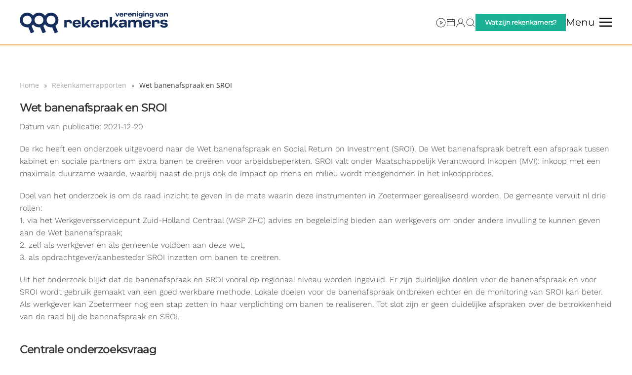

--- FILE ---
content_type: text/html; charset=UTF-8
request_url: https://www.nvrr.nl/rapport/wet-banenafspraak-en-sroi/
body_size: 14089
content:
<!DOCTYPE html>
<html lang="nl-NL">
    <head>
        <meta charset="UTF-8">
        <meta name="viewport" content="width=device-width, initial-scale=1">
        <link rel="icon" href="https://b1370542.smushcdn.com/1370542/wp-content/uploads/2025/02/favi.png?lossy=1&strip=1&webp=1" sizes="any">
                <link rel="icon" href="/wp-content/uploads/2025/02/Favicon.svg" type="image/svg+xml">
                <link rel="apple-touch-icon" href="https://b1370542.smushcdn.com/1370542/wp-content/uploads/2025/02/fav.png?lossy=1&strip=1&webp=1">
                <title>Wet banenafspraak en SROI — Vereniging van Rekenkamers</title>
<meta name='robots' content='max-image-preview:large' />
<link rel='dns-prefetch' href='//www.googletagmanager.com' />
<link rel='dns-prefetch' href='//www.rekenkamers.nl' />
<link rel='dns-prefetch' href='//fonts.googleapis.com' />
<link rel='dns-prefetch' href='//fonts.gstatic.com' />
<link rel='dns-prefetch' href='//ajax.googleapis.com' />
<link rel='dns-prefetch' href='//apis.google.com' />
<link rel='dns-prefetch' href='//google-analytics.com' />
<link rel='dns-prefetch' href='//www.google-analytics.com' />
<link rel='dns-prefetch' href='//ssl.google-analytics.com' />
<link rel='dns-prefetch' href='//youtube.com' />
<link rel='dns-prefetch' href='//s.gravatar.com' />
<link rel='dns-prefetch' href='//b1370542.smushcdn.com' />
<link href='//hb.wpmucdn.com' rel='preconnect' />
<link rel="alternate" type="application/rss+xml" title="Vereniging van Rekenkamers &raquo; feed" href="https://www.rekenkamers.nl/feed/" />
<link rel="alternate" type="application/rss+xml" title="Vereniging van Rekenkamers &raquo; reacties feed" href="https://www.rekenkamers.nl/comments/feed/" />
<link rel="alternate" title="oEmbed (JSON)" type="application/json+oembed" href="https://www.rekenkamers.nl/wp-json/oembed/1.0/embed?url=https%3A%2F%2Fwww.rekenkamers.nl%2Frapport%2Fwet-banenafspraak-en-sroi%2F" />
<link rel="alternate" title="oEmbed (XML)" type="text/xml+oembed" href="https://www.rekenkamers.nl/wp-json/oembed/1.0/embed?url=https%3A%2F%2Fwww.rekenkamers.nl%2Frapport%2Fwet-banenafspraak-en-sroi%2F&#038;format=xml" />
		<style>
			.lazyload,
			.lazyloading {
				max-width: 100%;
			}
		</style>
		<style id='wp-block-library-inline-css'>
:root{--wp-block-synced-color:#7a00df;--wp-block-synced-color--rgb:122,0,223;--wp-bound-block-color:var(--wp-block-synced-color);--wp-editor-canvas-background:#ddd;--wp-admin-theme-color:#007cba;--wp-admin-theme-color--rgb:0,124,186;--wp-admin-theme-color-darker-10:#006ba1;--wp-admin-theme-color-darker-10--rgb:0,107,160.5;--wp-admin-theme-color-darker-20:#005a87;--wp-admin-theme-color-darker-20--rgb:0,90,135;--wp-admin-border-width-focus:2px}@media (min-resolution:192dpi){:root{--wp-admin-border-width-focus:1.5px}}.wp-element-button{cursor:pointer}:root .has-very-light-gray-background-color{background-color:#eee}:root .has-very-dark-gray-background-color{background-color:#313131}:root .has-very-light-gray-color{color:#eee}:root .has-very-dark-gray-color{color:#313131}:root .has-vivid-green-cyan-to-vivid-cyan-blue-gradient-background{background:linear-gradient(135deg,#00d084,#0693e3)}:root .has-purple-crush-gradient-background{background:linear-gradient(135deg,#34e2e4,#4721fb 50%,#ab1dfe)}:root .has-hazy-dawn-gradient-background{background:linear-gradient(135deg,#faaca8,#dad0ec)}:root .has-subdued-olive-gradient-background{background:linear-gradient(135deg,#fafae1,#67a671)}:root .has-atomic-cream-gradient-background{background:linear-gradient(135deg,#fdd79a,#004a59)}:root .has-nightshade-gradient-background{background:linear-gradient(135deg,#330968,#31cdcf)}:root .has-midnight-gradient-background{background:linear-gradient(135deg,#020381,#2874fc)}:root{--wp--preset--font-size--normal:16px;--wp--preset--font-size--huge:42px}.has-regular-font-size{font-size:1em}.has-larger-font-size{font-size:2.625em}.has-normal-font-size{font-size:var(--wp--preset--font-size--normal)}.has-huge-font-size{font-size:var(--wp--preset--font-size--huge)}.has-text-align-center{text-align:center}.has-text-align-left{text-align:left}.has-text-align-right{text-align:right}.has-fit-text{white-space:nowrap!important}#end-resizable-editor-section{display:none}.aligncenter{clear:both}.items-justified-left{justify-content:flex-start}.items-justified-center{justify-content:center}.items-justified-right{justify-content:flex-end}.items-justified-space-between{justify-content:space-between}.screen-reader-text{border:0;clip-path:inset(50%);height:1px;margin:-1px;overflow:hidden;padding:0;position:absolute;width:1px;word-wrap:normal!important}.screen-reader-text:focus{background-color:#ddd;clip-path:none;color:#444;display:block;font-size:1em;height:auto;left:5px;line-height:normal;padding:15px 23px 14px;text-decoration:none;top:5px;width:auto;z-index:100000}html :where(.has-border-color){border-style:solid}html :where([style*=border-top-color]){border-top-style:solid}html :where([style*=border-right-color]){border-right-style:solid}html :where([style*=border-bottom-color]){border-bottom-style:solid}html :where([style*=border-left-color]){border-left-style:solid}html :where([style*=border-width]){border-style:solid}html :where([style*=border-top-width]){border-top-style:solid}html :where([style*=border-right-width]){border-right-style:solid}html :where([style*=border-bottom-width]){border-bottom-style:solid}html :where([style*=border-left-width]){border-left-style:solid}html :where(img[class*=wp-image-]){height:auto;max-width:100%}:where(figure){margin:0 0 1em}html :where(.is-position-sticky){--wp-admin--admin-bar--position-offset:var(--wp-admin--admin-bar--height,0px)}@media screen and (max-width:600px){html :where(.is-position-sticky){--wp-admin--admin-bar--position-offset:0px}}

/*# sourceURL=wp-block-library-inline-css */
</style><style id='global-styles-inline-css'>
:root{--wp--preset--aspect-ratio--square: 1;--wp--preset--aspect-ratio--4-3: 4/3;--wp--preset--aspect-ratio--3-4: 3/4;--wp--preset--aspect-ratio--3-2: 3/2;--wp--preset--aspect-ratio--2-3: 2/3;--wp--preset--aspect-ratio--16-9: 16/9;--wp--preset--aspect-ratio--9-16: 9/16;--wp--preset--color--black: #000000;--wp--preset--color--cyan-bluish-gray: #abb8c3;--wp--preset--color--white: #ffffff;--wp--preset--color--pale-pink: #f78da7;--wp--preset--color--vivid-red: #cf2e2e;--wp--preset--color--luminous-vivid-orange: #ff6900;--wp--preset--color--luminous-vivid-amber: #fcb900;--wp--preset--color--light-green-cyan: #7bdcb5;--wp--preset--color--vivid-green-cyan: #00d084;--wp--preset--color--pale-cyan-blue: #8ed1fc;--wp--preset--color--vivid-cyan-blue: #0693e3;--wp--preset--color--vivid-purple: #9b51e0;--wp--preset--gradient--vivid-cyan-blue-to-vivid-purple: linear-gradient(135deg,rgb(6,147,227) 0%,rgb(155,81,224) 100%);--wp--preset--gradient--light-green-cyan-to-vivid-green-cyan: linear-gradient(135deg,rgb(122,220,180) 0%,rgb(0,208,130) 100%);--wp--preset--gradient--luminous-vivid-amber-to-luminous-vivid-orange: linear-gradient(135deg,rgb(252,185,0) 0%,rgb(255,105,0) 100%);--wp--preset--gradient--luminous-vivid-orange-to-vivid-red: linear-gradient(135deg,rgb(255,105,0) 0%,rgb(207,46,46) 100%);--wp--preset--gradient--very-light-gray-to-cyan-bluish-gray: linear-gradient(135deg,rgb(238,238,238) 0%,rgb(169,184,195) 100%);--wp--preset--gradient--cool-to-warm-spectrum: linear-gradient(135deg,rgb(74,234,220) 0%,rgb(151,120,209) 20%,rgb(207,42,186) 40%,rgb(238,44,130) 60%,rgb(251,105,98) 80%,rgb(254,248,76) 100%);--wp--preset--gradient--blush-light-purple: linear-gradient(135deg,rgb(255,206,236) 0%,rgb(152,150,240) 100%);--wp--preset--gradient--blush-bordeaux: linear-gradient(135deg,rgb(254,205,165) 0%,rgb(254,45,45) 50%,rgb(107,0,62) 100%);--wp--preset--gradient--luminous-dusk: linear-gradient(135deg,rgb(255,203,112) 0%,rgb(199,81,192) 50%,rgb(65,88,208) 100%);--wp--preset--gradient--pale-ocean: linear-gradient(135deg,rgb(255,245,203) 0%,rgb(182,227,212) 50%,rgb(51,167,181) 100%);--wp--preset--gradient--electric-grass: linear-gradient(135deg,rgb(202,248,128) 0%,rgb(113,206,126) 100%);--wp--preset--gradient--midnight: linear-gradient(135deg,rgb(2,3,129) 0%,rgb(40,116,252) 100%);--wp--preset--font-size--small: 13px;--wp--preset--font-size--medium: 20px;--wp--preset--font-size--large: 36px;--wp--preset--font-size--x-large: 42px;--wp--preset--spacing--20: 0.44rem;--wp--preset--spacing--30: 0.67rem;--wp--preset--spacing--40: 1rem;--wp--preset--spacing--50: 1.5rem;--wp--preset--spacing--60: 2.25rem;--wp--preset--spacing--70: 3.38rem;--wp--preset--spacing--80: 5.06rem;--wp--preset--shadow--natural: 6px 6px 9px rgba(0, 0, 0, 0.2);--wp--preset--shadow--deep: 12px 12px 50px rgba(0, 0, 0, 0.4);--wp--preset--shadow--sharp: 6px 6px 0px rgba(0, 0, 0, 0.2);--wp--preset--shadow--outlined: 6px 6px 0px -3px rgb(255, 255, 255), 6px 6px rgb(0, 0, 0);--wp--preset--shadow--crisp: 6px 6px 0px rgb(0, 0, 0);}:where(.is-layout-flex){gap: 0.5em;}:where(.is-layout-grid){gap: 0.5em;}body .is-layout-flex{display: flex;}.is-layout-flex{flex-wrap: wrap;align-items: center;}.is-layout-flex > :is(*, div){margin: 0;}body .is-layout-grid{display: grid;}.is-layout-grid > :is(*, div){margin: 0;}:where(.wp-block-columns.is-layout-flex){gap: 2em;}:where(.wp-block-columns.is-layout-grid){gap: 2em;}:where(.wp-block-post-template.is-layout-flex){gap: 1.25em;}:where(.wp-block-post-template.is-layout-grid){gap: 1.25em;}.has-black-color{color: var(--wp--preset--color--black) !important;}.has-cyan-bluish-gray-color{color: var(--wp--preset--color--cyan-bluish-gray) !important;}.has-white-color{color: var(--wp--preset--color--white) !important;}.has-pale-pink-color{color: var(--wp--preset--color--pale-pink) !important;}.has-vivid-red-color{color: var(--wp--preset--color--vivid-red) !important;}.has-luminous-vivid-orange-color{color: var(--wp--preset--color--luminous-vivid-orange) !important;}.has-luminous-vivid-amber-color{color: var(--wp--preset--color--luminous-vivid-amber) !important;}.has-light-green-cyan-color{color: var(--wp--preset--color--light-green-cyan) !important;}.has-vivid-green-cyan-color{color: var(--wp--preset--color--vivid-green-cyan) !important;}.has-pale-cyan-blue-color{color: var(--wp--preset--color--pale-cyan-blue) !important;}.has-vivid-cyan-blue-color{color: var(--wp--preset--color--vivid-cyan-blue) !important;}.has-vivid-purple-color{color: var(--wp--preset--color--vivid-purple) !important;}.has-black-background-color{background-color: var(--wp--preset--color--black) !important;}.has-cyan-bluish-gray-background-color{background-color: var(--wp--preset--color--cyan-bluish-gray) !important;}.has-white-background-color{background-color: var(--wp--preset--color--white) !important;}.has-pale-pink-background-color{background-color: var(--wp--preset--color--pale-pink) !important;}.has-vivid-red-background-color{background-color: var(--wp--preset--color--vivid-red) !important;}.has-luminous-vivid-orange-background-color{background-color: var(--wp--preset--color--luminous-vivid-orange) !important;}.has-luminous-vivid-amber-background-color{background-color: var(--wp--preset--color--luminous-vivid-amber) !important;}.has-light-green-cyan-background-color{background-color: var(--wp--preset--color--light-green-cyan) !important;}.has-vivid-green-cyan-background-color{background-color: var(--wp--preset--color--vivid-green-cyan) !important;}.has-pale-cyan-blue-background-color{background-color: var(--wp--preset--color--pale-cyan-blue) !important;}.has-vivid-cyan-blue-background-color{background-color: var(--wp--preset--color--vivid-cyan-blue) !important;}.has-vivid-purple-background-color{background-color: var(--wp--preset--color--vivid-purple) !important;}.has-black-border-color{border-color: var(--wp--preset--color--black) !important;}.has-cyan-bluish-gray-border-color{border-color: var(--wp--preset--color--cyan-bluish-gray) !important;}.has-white-border-color{border-color: var(--wp--preset--color--white) !important;}.has-pale-pink-border-color{border-color: var(--wp--preset--color--pale-pink) !important;}.has-vivid-red-border-color{border-color: var(--wp--preset--color--vivid-red) !important;}.has-luminous-vivid-orange-border-color{border-color: var(--wp--preset--color--luminous-vivid-orange) !important;}.has-luminous-vivid-amber-border-color{border-color: var(--wp--preset--color--luminous-vivid-amber) !important;}.has-light-green-cyan-border-color{border-color: var(--wp--preset--color--light-green-cyan) !important;}.has-vivid-green-cyan-border-color{border-color: var(--wp--preset--color--vivid-green-cyan) !important;}.has-pale-cyan-blue-border-color{border-color: var(--wp--preset--color--pale-cyan-blue) !important;}.has-vivid-cyan-blue-border-color{border-color: var(--wp--preset--color--vivid-cyan-blue) !important;}.has-vivid-purple-border-color{border-color: var(--wp--preset--color--vivid-purple) !important;}.has-vivid-cyan-blue-to-vivid-purple-gradient-background{background: var(--wp--preset--gradient--vivid-cyan-blue-to-vivid-purple) !important;}.has-light-green-cyan-to-vivid-green-cyan-gradient-background{background: var(--wp--preset--gradient--light-green-cyan-to-vivid-green-cyan) !important;}.has-luminous-vivid-amber-to-luminous-vivid-orange-gradient-background{background: var(--wp--preset--gradient--luminous-vivid-amber-to-luminous-vivid-orange) !important;}.has-luminous-vivid-orange-to-vivid-red-gradient-background{background: var(--wp--preset--gradient--luminous-vivid-orange-to-vivid-red) !important;}.has-very-light-gray-to-cyan-bluish-gray-gradient-background{background: var(--wp--preset--gradient--very-light-gray-to-cyan-bluish-gray) !important;}.has-cool-to-warm-spectrum-gradient-background{background: var(--wp--preset--gradient--cool-to-warm-spectrum) !important;}.has-blush-light-purple-gradient-background{background: var(--wp--preset--gradient--blush-light-purple) !important;}.has-blush-bordeaux-gradient-background{background: var(--wp--preset--gradient--blush-bordeaux) !important;}.has-luminous-dusk-gradient-background{background: var(--wp--preset--gradient--luminous-dusk) !important;}.has-pale-ocean-gradient-background{background: var(--wp--preset--gradient--pale-ocean) !important;}.has-electric-grass-gradient-background{background: var(--wp--preset--gradient--electric-grass) !important;}.has-midnight-gradient-background{background: var(--wp--preset--gradient--midnight) !important;}.has-small-font-size{font-size: var(--wp--preset--font-size--small) !important;}.has-medium-font-size{font-size: var(--wp--preset--font-size--medium) !important;}.has-large-font-size{font-size: var(--wp--preset--font-size--large) !important;}.has-x-large-font-size{font-size: var(--wp--preset--font-size--x-large) !important;}
/*# sourceURL=global-styles-inline-css */
</style>

<style id='classic-theme-styles-inline-css'>
/*! This file is auto-generated */
.wp-block-button__link{color:#fff;background-color:#32373c;border-radius:9999px;box-shadow:none;text-decoration:none;padding:calc(.667em + 2px) calc(1.333em + 2px);font-size:1.125em}.wp-block-file__button{background:#32373c;color:#fff;text-decoration:none}
/*# sourceURL=/wp-includes/css/classic-themes.min.css */
</style>
<link rel='stylesheet' id='cmplz-general-css' href='https://www.rekenkamers.nl/wp-content/plugins/complianz-gdpr-premium/assets/css/cookieblocker.min.css?ver=1762365304' media='all' />
<link href="https://www.rekenkamers.nl/wp-content/themes/yootheme-nvrr/css/theme.1.css?ver=1769731210" rel="stylesheet">
<link href="https://www.rekenkamers.nl/wp-content/themes/yootheme/css/theme.update.css?ver=4.5.33" rel="stylesheet">
<link href="https://www.rekenkamers.nl/wp-content/themes/yootheme-nvrr/css/custom.css?ver=4.5.33" rel="stylesheet">
<script src="https://www.rekenkamers.nl/wp-includes/js/jquery/jquery.min.js?ver=3.7.1" id="jquery-core-js"></script>
<script src="https://www.rekenkamers.nl/wp-includes/js/jquery/jquery-migrate.min.js?ver=3.4.1" id="jquery-migrate-js"></script>

<!-- Google tag (gtag.js) snippet toegevoegd door Site Kit -->
<!-- Google Analytics snippet toegevoegd door Site Kit -->
<script src="https://www.googletagmanager.com/gtag/js?id=GT-T5N3F7R5" id="google_gtagjs-js" async></script>
<script id="google_gtagjs-js-after">
window.dataLayer = window.dataLayer || [];function gtag(){dataLayer.push(arguments);}
gtag("set","linker",{"domains":["www.rekenkamers.nl"]});
gtag("js", new Date());
gtag("set", "developer_id.dZTNiMT", true);
gtag("config", "GT-T5N3F7R5");
//# sourceURL=google_gtagjs-js-after
</script>
<link rel="https://api.w.org/" href="https://www.rekenkamers.nl/wp-json/" /><link rel="alternate" title="JSON" type="application/json" href="https://www.rekenkamers.nl/wp-json/wp/v2/rekenkamerrapport/15127" /><link rel="EditURI" type="application/rsd+xml" title="RSD" href="https://www.rekenkamers.nl/xmlrpc.php?rsd" />
<link rel='shortlink' href='https://www.rekenkamers.nl/?p=15127' />
<meta name="generator" content="Site Kit by Google 1.171.0" />			<style>.cmplz-hidden {
					display: none !important;
				}</style>		<script>
			document.documentElement.className = document.documentElement.className.replace('no-js', 'js');
		</script>
				<style>
			.no-js img.lazyload {
				display: none;
			}

			figure.wp-block-image img.lazyloading {
				min-width: 150px;
			}

			.lazyload,
			.lazyloading {
				--smush-placeholder-width: 100px;
				--smush-placeholder-aspect-ratio: 1/1;
				width: var(--smush-image-width, var(--smush-placeholder-width)) !important;
				aspect-ratio: var(--smush-image-aspect-ratio, var(--smush-placeholder-aspect-ratio)) !important;
			}

						.lazyload {
				opacity: 0;
			}

			.lazyloading {
				border: 0 !important;
				opacity: 1;
				background: rgba(255, 255, 255, 0) url('https://b1370542.smushcdn.com/1370542/wp-content/plugins/wp-smush-pro/app/assets/images/smush-lazyloader-2.gif?lossy=1&strip=1&webp=1') no-repeat center !important;
				background-size: 16px auto !important;
				min-width: 16px;
			}

					</style>
		<!-- SEO meta tags powered by SmartCrawl https://wpmudev.com/project/smartcrawl-wordpress-seo/ -->
<link rel="canonical" href="https://www.rekenkamers.nl/rapport/wet-banenafspraak-en-sroi/" />
<meta name="description" content="De rkc heeft een onderzoek uitgevoerd naar de Wet banenafspraak en Social Return on Investment (SROI). De Wet banenafspraak betreft een afspraak tussen kabi ..." />
<script type="application/ld+json">{"@context":"https:\/\/schema.org","@graph":[{"@type":"Organization","@id":"https:\/\/www.rekenkamers.nl\/#schema-publishing-organization","url":"https:\/\/www.rekenkamers.nl","name":"Nederlandse Vereniging van Rekenkamers & Rekenkamercommissies","logo":{"@type":"ImageObject","@id":"https:\/\/www.rekenkamers.nl\/#schema-organization-logo","url":"https:\/\/www.rekenkamers.nl\/wp-content\/uploads\/2020\/02\/logo-header.png","height":60,"width":60}},{"@type":"WebSite","@id":"https:\/\/www.rekenkamers.nl\/#schema-website","url":"https:\/\/www.rekenkamers.nl","name":"Nederlandse Vereniging van Rekenkamers & Rekenkamercommissies","encoding":"UTF-8","potentialAction":{"@type":"SearchAction","target":"https:\/\/www.rekenkamers.nl\/search\/{search_term_string}\/","query-input":"required name=search_term_string"},"image":{"@type":"ImageObject","@id":"https:\/\/www.rekenkamers.nl\/#schema-site-logo","url":"https:\/\/www.rekenkamers.nl\/wp-content\/uploads\/2020\/02\/logo-header.png","height":206,"width":1802,"caption":"logo header"}},{"@type":"BreadcrumbList","@id":"https:\/\/www.rekenkamers.nl\/rapport\/wet-banenafspraak-en-sroi?page&rekenkamerrapport=wet-banenafspraak-en-sroi&post_type=rekenkamerrapport&name=wet-banenafspraak-en-sroi\/#breadcrumb","itemListElement":[{"@type":"ListItem","position":1,"name":"Home","item":"https:\/\/www.rekenkamers.nl"},{"@type":"ListItem","position":2,"name":"Rekenkamerrapporten","item":"https:\/\/www.rekenkamers.nl\/rapporten\/"},{"@type":"ListItem","position":3,"name":"Wet banenafspraak en SROI"}]},{"@type":"Person","@id":"https:\/\/www.rekenkamers.nl\/#schema-author-132","name":"Rekenkamer Aalten, Oostgelre, Winterswijk (AOGW)"}]}</script>
<!-- /SEO -->
<script src="https://www.rekenkamers.nl/wp-content/themes/yootheme/vendor/assets/uikit/dist/js/uikit.min.js?ver=4.5.33"></script>
<script src="https://www.rekenkamers.nl/wp-content/themes/yootheme/vendor/assets/uikit/dist/js/uikit-icons-framerate.min.js?ver=4.5.33"></script>
<script src="https://www.rekenkamers.nl/wp-content/themes/yootheme/js/theme.js?ver=4.5.33"></script>
<script>window.yootheme ||= {}; var $theme = yootheme.theme = {"i18n":{"close":{"label":"Sluiten","0":"yootheme"},"totop":{"label":"Back to top","0":"yootheme"},"marker":{"label":"Open","0":"yootheme"},"navbarToggleIcon":{"label":"Menu openen","0":"yootheme"},"paginationPrevious":{"label":"Vorige pagina","0":"yootheme"},"paginationNext":{"label":"Volgende pagina","0":"yootheme"},"searchIcon":{"toggle":"Open Search","submit":"Submit Search"},"slider":{"next":"Next slide","previous":"Previous slide","slideX":"Slide %s","slideLabel":"%s of %s"},"slideshow":{"next":"Next slide","previous":"Previous slide","slideX":"Slide %s","slideLabel":"%s of %s"},"lightboxPanel":{"next":"Next slide","previous":"Previous slide","slideLabel":"%s of %s","close":"Close"}}};</script>
<script src="https://www.rekenkamers.nl/wp-content/themes/yootheme-nvrr/js/custom.js?ver=4.5.33"></script>
<!-- <script type='text/javascript' src='https://platform-api.sharethis.com/js/sharethis.js#property=undefined&product=undefined' async='async'></script> -->



<script>
    jQuery(document).ready(function () {    
        jQuery('.gform_wrapper form').addClass('uk-form');
        jQuery('.gform_wrapper fieldset').addClass('uk-fieldset');
        jQuery('.gform_wrapper legend').addClass('uk-legend');
        jQuery('.gform_wrapper input').addClass('uk-input');
        jQuery('.gform_wrapper select').addClass('uk-select');
        jQuery('.gform_wrapper textarea').addClass('uk-textarea');
        jQuery('.gform_wrapper input[type="radio"]').addClass('uk-radio');
        jQuery('.gform_wrapper input[type="checkbox"]').addClass('uk-checkbox');
     jQuery('.gform_button').removeClass( "uk-input" ).addClass('uk-button uk-button-primary');
      });    
</script><link rel="icon" href="https://b1370542.smushcdn.com/1370542/wp-content/uploads/2025/10/fav512-150x150.png?lossy=1&strip=1&webp=1" sizes="32x32" />
<link rel="icon" href="https://b1370542.smushcdn.com/1370542/wp-content/uploads/2025/10/fav512-300x300.png?lossy=1&strip=1&webp=1" sizes="192x192" />
<link rel="apple-touch-icon" href="https://b1370542.smushcdn.com/1370542/wp-content/uploads/2025/10/fav512-300x300.png?lossy=1&strip=1&webp=1" />
<meta name="msapplication-TileImage" content="https://www.rekenkamers.nl/wp-content/uploads/2025/10/fav512-300x300.png" />
    <script>
      (function($) {
        $(document).on('facetwp-loaded', function() {
          $('.facetwp-facet').each(function() {
            var facet = $(this);
            var facet_name = facet.attr('data-name');
            var facet_type = facet.attr('data-type');
            var facet_label = FWP.settings.labels[facet_name];
            if (facet_type !== 'pager' && facet_type !== 'sort') {
              if (facet.closest('.facet-wrap').length < 1 && facet.closest('.facetwp-flyout').length < 1) {
                facet.wrap('<div class="facet-wrap"></div>');
                facet.before('<h5 class="facet-label">' + facet_label + '</h5>');
              }
            }
          });
        });
      })(jQuery);
    </script>
  		<style id="wp-custom-css">
			ul.wpuf-form li {
   padding: 0px;
}		</style>
		    </head>
    <body class="wp-singular rekenkamerrapport-template-default single single-rekenkamerrapport postid-15127 wp-theme-yootheme wp-child-theme-yootheme-nvrr ">

        
        <div class="uk-hidden-visually uk-notification uk-notification-top-left uk-width-auto">
            <div class="uk-notification-message">
                <a href="#tm-main" class="uk-link-reset">Skip to main content</a>
            </div>
        </div>

                <div class="tm-page-container uk-clearfix">

            
            
        
        
        <div class="tm-page uk-margin-auto">

                        


<header class="tm-header-mobile uk-hidden@m">


    
        <div class="uk-navbar-container">

            <div class="uk-container uk-container-expand">
                <nav class="uk-navbar" uk-navbar="{&quot;align&quot;:&quot;left&quot;,&quot;container&quot;:&quot;.tm-header-mobile&quot;,&quot;boundary&quot;:&quot;.tm-header-mobile .uk-navbar-container&quot;}">

                                        <div class="uk-navbar-left ">

                        
                                                    <a uk-toggle href="#tm-dialog-mobile" class="uk-navbar-toggle">

        
        <div uk-navbar-toggle-icon></div>

        
    </a>                        
                        
                    </div>
                    
                                        <div class="uk-navbar-center">

                                                    <a href="https://www.rekenkamers.nl/" aria-label="Terug naar de homepage" class="uk-logo uk-navbar-item">
    <img alt="Vereniging van Rekenkamers" width="300" height="44" data-src="/wp-content/uploads/2025/02/logo-vvr.svg" src="[data-uri]" class="lazyload" style="--smush-placeholder-width: 300px; --smush-placeholder-aspect-ratio: 300/44;"></a>                        
                        
                    </div>
                    
                    
                </nav>
            </div>

        </div>

    



        <div id="tm-dialog-mobile" uk-offcanvas="container: true; overlay: true" mode="slide">
        <div class="uk-offcanvas-bar uk-flex uk-flex-column">

                        <button class="uk-offcanvas-close uk-close-large" type="button" uk-close uk-toggle="cls: uk-close-large; mode: media; media: @s"></button>
            
                        <div class="uk-margin-auto-bottom">
                
<div class="uk-panel widget widget_nav_menu" id="nav_menu-6">

    
    
<ul class="uk-nav uk-nav-default">
    
	<li class="menu-item menu-item-type-post_type menu-item-object-page menu-item-has-children uk-parent"><a href="https://www.rekenkamers.nl/bibliotheek/">Bibliotheek</a>
	<ul class="uk-nav-sub">

		<li class="menu-item menu-item-type-custom menu-item-object-custom"><a href="https://www.rekenkamers.nl/rapporten/">Rekenkamerrapporten</a></li>
		<li class="menu-item menu-item-type-post_type menu-item-object-page"><a href="https://www.rekenkamers.nl/bibliotheek/handreikingen-publicaties/">Handreikingen en publicaties</a></li>
		<li class="menu-item menu-item-type-post_type menu-item-object-page"><a href="https://www.rekenkamers.nl/rekenkamerkompas/">Rekenkamerkompas</a></li>
		<li class="menu-item menu-item-type-post_type menu-item-object-page"><a href="https://www.rekenkamers.nl/meta/">Metadossiers en meta-analyses</a></li></ul></li>
	<li class="menu-item menu-item-type-post_type menu-item-object-page menu-item-has-children uk-parent"><a href="https://www.rekenkamers.nl/actueel/nieuws/">Actueel</a>
	<ul class="uk-nav-sub">

		<li class="menu-item menu-item-type-post_type menu-item-object-page"><a href="https://www.rekenkamers.nl/actueel/nieuws/">Nieuws</a></li>
		<li class="menu-item menu-item-type-post_type menu-item-object-page"><a href="https://www.rekenkamers.nl/actueel/doe-mee-onderzoek/">Doe-mee onderzoek</a></li>
		<li class="menu-item menu-item-type-post_type menu-item-object-page"><a href="https://www.rekenkamers.nl/actueel/energietransitie/">Energietransitie</a></li>
		<li class="menu-item menu-item-type-post_type menu-item-object-page"><a href="https://www.rekenkamers.nl/actueel/goudvink/">Goudvink</a></li>
		<li class="menu-item menu-item-type-post_type menu-item-object-page"><a href="https://www.rekenkamers.nl/actueel/agenda/">Agenda</a></li>
		<li class="menu-item menu-item-type-post_type menu-item-object-page"><a href="https://www.rekenkamers.nl/actueel/vacatures-offerteverzoeken/">Vacatures &#038; offerteverzoeken</a></li></ul></li>
	<li class="menu-item menu-item-type-post_type menu-item-object-page menu-item-has-children uk-parent"><a href="https://www.rekenkamers.nl/over-ons/">Over ons</a>
	<ul class="uk-nav-sub">

		<li class="menu-item menu-item-type-post_type menu-item-object-page"><a href="https://www.rekenkamers.nl/wat-zijn-rekenkamers/">Wat zijn rekenkamers?</a></li>
		<li class="menu-item menu-item-type-post_type menu-item-object-page"><a href="https://www.rekenkamers.nl/leden/">Leden</a></li>
		<li class="menu-item menu-item-type-post_type menu-item-object-page"><a href="https://www.rekenkamers.nl/over-ons/lidmaatschap/">Lidmaatschap</a></li>
		<li class="menu-item menu-item-type-post_type menu-item-object-page"><a href="https://www.rekenkamers.nl/actueel/goudvink/">Goudvink</a></li>
		<li class="menu-item menu-item-type-post_type menu-item-object-page"><a href="https://www.rekenkamers.nl/over-ons/ontwikkelteam/">Ontwikkelteam</a></li>
		<li class="menu-item menu-item-type-post_type menu-item-object-page"><a href="https://www.rekenkamers.nl/over-ons/bestuur/">Bestuur</a></li>
		<li class="menu-item menu-item-type-post_type menu-item-object-page"><a href="https://www.rekenkamers.nl/over-ons/commissies/">Commissies</a></li>
		<li class="menu-item menu-item-type-post_type menu-item-object-page"><a href="https://www.rekenkamers.nl/over-ons/vertrouwenspersonen/">Vertrouwenspersonen</a></li>
		<li class="menu-item menu-item-type-taxonomy menu-item-object-category"><a href="https://www.rekenkamers.nl/category/wiki/">Wiki</a></li>
		<li class="menu-item menu-item-type-post_type menu-item-object-page"><a href="https://www.rekenkamers.nl/over-ons/kringen/">Kringen</a></li>
		<li class="menu-item menu-item-type-post_type menu-item-object-page"><a href="https://www.rekenkamers.nl/over-ons/contact/">Contact</a></li></ul></li></ul>

</div>
            </div>
            
            
        </div>
    </div>
    
    
    

</header>




<header class="tm-header uk-visible@m">



        <div uk-sticky media="@m" cls-active="uk-navbar-sticky" sel-target=".uk-navbar-container">
    
        <div class="uk-navbar-container uk-navbar-primary">

            <div class="uk-container">
                <nav class="uk-navbar" uk-navbar="{&quot;align&quot;:&quot;left&quot;,&quot;container&quot;:&quot;.tm-header &gt; [uk-sticky]&quot;,&quot;boundary&quot;:&quot;.tm-header .uk-navbar-container&quot;}">

                                        <div class="uk-navbar-left ">

                                                    <a href="https://www.rekenkamers.nl/" aria-label="Terug naar de homepage" class="uk-logo uk-navbar-item">
    <img alt="Vereniging van Rekenkamers" width="300" height="44" data-src="/wp-content/uploads/2025/02/logo-vvr.svg" src="[data-uri]" class="lazyload" style="--smush-placeholder-width: 300px; --smush-placeholder-aspect-ratio: 300/44;"></a>                        
                                                                            
                        
                    </div>
                    
                    
                                        <div class="uk-navbar-right">

                        
                                                    
<div class="uk-navbar-item widget widget_custom_html" id="custom_html-31">

    
    <div class="textwidget custom-html-widget"><a href="/video/?_video_categorie=webinar-opname" uk-icon="icon: play-circle"></a></div>
</div>

<div class="uk-navbar-item widget widget_custom_html" id="custom_html-30">

    
    <div class="textwidget custom-html-widget"><a href="/actueel/agenda" uk-icon="icon: calendar"></a></div>
</div>

<div class="uk-navbar-item widget widget_custom_html" id="custom_html-13">

    
    <div class="textwidget custom-html-widget"><a href="/besloten" uk-icon="icon: user"></a></div>
</div>

<div class="uk-navbar-item widget widget_custom_html" id="custom_html-12">

    
    <div class="textwidget custom-html-widget"><a href="/geavanceerd-zoeken" uk-icon="icon: search"></a></div>
</div>

<div class="uk-navbar-item widget widget_custom_html" id="custom_html-29">

    
    <div class="textwidget custom-html-widget"><div class="uk-inline">
    <button class="uk-button uk-button-secondary uk-button-small" type="button">Wat zijn rekenkamers?</button>
    <div uk-dropdown>
        <ul class="uk-nav uk-dropdown-nav">
            <li><a href="/wat-zijn-rekenkamers/">Wat is een rekenkamer?</a></li>
            <li><a href="/animatie-rekenkamerwerk/">Animatie rekenkamerwerk</a></li>
            <li><a href="/bibliotheek/handreikingen-publicaties/">Handreikingen en publicaties</a></li>
        </ul>
    </div>
</div></div>
</div>
<a uk-toggle href="#tm-dialog" class="uk-navbar-toggle">

                <span class="uk-margin-small-right uk-text-middle">Menu</span>
        
        <div uk-navbar-toggle-icon></div>

        
    </a>                        
                    </div>
                    
                </nav>
            </div>

        </div>

        </div>
    






        <div id="tm-dialog" uk-offcanvas="container: true" mode="push" flip overlay>
        <div class="uk-offcanvas-bar uk-flex uk-flex-column">

            <button class="uk-offcanvas-close uk-close-large" type="button" uk-close uk-toggle="cls: uk-close-large; mode: media; media: @s"></button>

                        <div class="uk-margin-auto-bottom tm-height-expand">
                
<div class="uk-panel widget widget_nav_menu" id="nav_menu-8">

    
    
<ul class="uk-nav uk-nav-primary uk-nav-">
    
	<li class="menu-item menu-item-type-post_type menu-item-object-page menu-item-has-children uk-parent"><a href="https://www.rekenkamers.nl/bibliotheek/">Bibliotheek</a>
	<ul class="uk-nav-sub">

		<li class="menu-item menu-item-type-custom menu-item-object-custom"><a href="https://www.rekenkamers.nl/rapporten/">Rekenkamerrapporten</a></li>
		<li class="menu-item menu-item-type-post_type menu-item-object-page"><a href="https://www.rekenkamers.nl/bibliotheek/handreikingen-publicaties/">Handreikingen en publicaties</a></li>
		<li class="menu-item menu-item-type-post_type menu-item-object-page"><a href="https://www.rekenkamers.nl/rekenkamerkompas/">Rekenkamerkompas</a></li>
		<li class="menu-item menu-item-type-post_type menu-item-object-page"><a href="https://www.rekenkamers.nl/meta/">Metadossiers en meta-analyses</a></li></ul></li>
	<li class="menu-item menu-item-type-post_type menu-item-object-page menu-item-has-children uk-parent"><a href="https://www.rekenkamers.nl/actueel/nieuws/">Actueel</a>
	<ul class="uk-nav-sub">

		<li class="menu-item menu-item-type-post_type menu-item-object-page"><a href="https://www.rekenkamers.nl/actueel/nieuws/">Nieuws</a></li>
		<li class="menu-item menu-item-type-post_type menu-item-object-page"><a href="https://www.rekenkamers.nl/actueel/doe-mee-onderzoek/">Doe-mee onderzoek</a></li>
		<li class="menu-item menu-item-type-post_type menu-item-object-page"><a href="https://www.rekenkamers.nl/actueel/energietransitie/">Energietransitie</a></li>
		<li class="menu-item menu-item-type-post_type menu-item-object-page"><a href="https://www.rekenkamers.nl/actueel/goudvink/">Goudvink</a></li>
		<li class="menu-item menu-item-type-post_type menu-item-object-page"><a href="https://www.rekenkamers.nl/actueel/agenda/">Agenda</a></li>
		<li class="menu-item menu-item-type-post_type menu-item-object-page"><a href="https://www.rekenkamers.nl/actueel/vacatures-offerteverzoeken/">Vacatures &#038; offerteverzoeken</a></li></ul></li>
	<li class="menu-item menu-item-type-post_type menu-item-object-page menu-item-has-children uk-parent"><a href="https://www.rekenkamers.nl/over-ons/">Over ons</a>
	<ul class="uk-nav-sub">

		<li class="menu-item menu-item-type-post_type menu-item-object-page"><a href="https://www.rekenkamers.nl/wat-zijn-rekenkamers/">Wat zijn rekenkamers?</a></li>
		<li class="menu-item menu-item-type-post_type menu-item-object-page"><a href="https://www.rekenkamers.nl/leden/">Leden</a></li>
		<li class="menu-item menu-item-type-post_type menu-item-object-page"><a href="https://www.rekenkamers.nl/over-ons/lidmaatschap/">Lidmaatschap</a></li>
		<li class="menu-item menu-item-type-post_type menu-item-object-page"><a href="https://www.rekenkamers.nl/actueel/goudvink/">Goudvink</a></li>
		<li class="menu-item menu-item-type-post_type menu-item-object-page"><a href="https://www.rekenkamers.nl/over-ons/ontwikkelteam/">Ontwikkelteam</a></li>
		<li class="menu-item menu-item-type-post_type menu-item-object-page"><a href="https://www.rekenkamers.nl/over-ons/bestuur/">Bestuur</a></li>
		<li class="menu-item menu-item-type-post_type menu-item-object-page"><a href="https://www.rekenkamers.nl/over-ons/commissies/">Commissies</a></li>
		<li class="menu-item menu-item-type-post_type menu-item-object-page"><a href="https://www.rekenkamers.nl/over-ons/vertrouwenspersonen/">Vertrouwenspersonen</a></li>
		<li class="menu-item menu-item-type-taxonomy menu-item-object-category"><a href="https://www.rekenkamers.nl/category/wiki/">Wiki</a></li>
		<li class="menu-item menu-item-type-post_type menu-item-object-page"><a href="https://www.rekenkamers.nl/over-ons/kringen/">Kringen</a></li>
		<li class="menu-item menu-item-type-post_type menu-item-object-page"><a href="https://www.rekenkamers.nl/over-ons/contact/">Contact</a></li></ul></li></ul>

</div>
            </div>
            
                        <div class="uk-grid-margin">
                
<div class="uk-grid uk-child-width-1-1" uk-grid>    <div>
<div class="uk-panel widget widget_custom_html" id="custom_html-19">

    
    <div class="textwidget custom-html-widget"><hr>
Het secretariaat is bereikbaar op werkdagen van 9.00 tot 17.00 uur.<br>Telefoon: 085 - 225 02 75. E-mail: info@rekenkamers.nl.
<hr></div>
</div>
</div>    <div>
<div class="uk-panel widget widget_search" id="search-3">

    
    

    <form id="search-0" action="https://www.rekenkamers.nl/" method="get" role="search" class="uk-search uk-search-default uk-width-1-1"><span uk-search-icon></span><input name="s" placeholder="Zoeken" required aria-label="Zoeken" type="search" class="uk-search-input"></form>
    

</div>
</div></div>            </div>
            
        </div>
    </div>
    
    
    


</header>

            
            <div id="builderwidget-11" class="builder"><!-- Builder #builderwidget-11 --><style class="uk-margin-remove-adjacent">#builderwidget-11\#0{padding-top: 0px; padding-bottom: 2px;}</style>
<div id="builderwidget-11#0" class="uk-section-primary uk-section">
    
        
        
        
            
                                <div class="uk-container">                
                    <div class="uk-grid tm-grid-expand uk-child-width-1-1 uk-grid-margin">
<div class="uk-width-1-1">
    
        
            
            
            
                
                    
                
            
        
    
</div></div>
                                </div>                
            
        
    
</div></div>
            <main id="tm-main" >

                <!-- Builder #template-PxSI0TEQ -->
<div class="uk-section-default uk-section">
    
        
        
        
            
                                <div class="uk-container">                
                    <div class="uk-grid tm-grid-expand uk-child-width-1-1 uk-grid-margin">
<div class="uk-width-1-1">
    
        
            
            
            
                
                    

<nav aria-label="Breadcrumb">
    <ul class="uk-breadcrumb uk-margin-remove-bottom" vocab="https://schema.org/" typeof="BreadcrumbList">
    
            <li property="itemListElement" typeof="ListItem">            <a href="https://www.rekenkamers.nl/" property="item" typeof="WebPage"><span property="name">Home</span></a>
            <meta property="position" content="1">
            </li>    
            <li property="itemListElement" typeof="ListItem">            <a href="https://www.rekenkamers.nl/rapporten/" property="item" typeof="WebPage"><span property="name">Rekenkamerrapporten</span></a>
            <meta property="position" content="2">
            </li>    
            <li property="itemListElement" typeof="ListItem">            <span property="name" aria-current="page">Wet banenafspraak en SROI</span>            <meta property="position" content="3">
            </li>    
    </ul>
</nav>

<div class="uk-margin">
    
        <div class="uk-grid uk-child-width-1-1 uk-grid-match" uk-grid>                <div>
<div class="el-item uk-panel uk-margin-remove-first-child">
    
        
            
                
            
            
                                                
                
                    

        
                <h3 class="el-title uk-h4 uk-margin-top uk-margin-remove-bottom">                        Wet banenafspraak en SROI                    </h3>        
                <div class="el-meta uk-margin-small-top">Datum van publicatie: 2021-12-20</div>        
    
        
        
                <div class="el-content uk-panel uk-margin-top"><p>De rkc heeft een onderzoek uitgevoerd naar de Wet banenafspraak en Social Return on Investment (SROI). De Wet banenafspraak betreft een afspraak tussen kabinet en sociale partners om extra banen te creëren voor arbeidsbeperkten. SROI valt onder Maatschappelijk Verantwoord Inkopen (MVI): inkoop met een maximale duurzame waarde, waarbij naast de prijs ook de impact op mens en milieu wordt meegenomen in het inkoopproces.</p>
<p>Doel van het onderzoek is om de raad inzicht te geven in de mate waarin deze instrumenten in Zoetermeer gerealiseerd worden. De gemeente vervult nl drie rollen:<br />
1. via het Werkgeversservicepunt Zuid-Holland Centraal (WSP ZHC) advies en begeleiding bieden aan werkgevers om onder andere invulling te kunnen geven aan de Wet banenafspraak;<br />
2. zelf als werkgever en als gemeente voldoen aan deze wet;<br />
3. als opdrachtgever/aanbesteder SROI inzetten om banen te creëren.</p>
<p>Uit het onderzoek blijkt dat de banenafspraak en SROI vooral op regionaal niveau worden ingevuld. Er zijn duidelijke doelen voor de banenafspraak en voor SROI wordt gebruik gemaakt van een goed werkbare methode. Lokale doelen voor de banenafspraak ontbreken echter en de monitoring van SROI kan beter. Als werkgever kan Zoetermeer nog een stap zetten in haar verplichting om banen te realiseren. Tot slot zijn er geen duidelijke afspraken over de betrokkenheid van de raad bij de banenafspraak en SROI.</p></div>        
        
        

                
                
            
        
    
</div></div>
                <div>
<div class="el-item uk-panel uk-margin-remove-first-child">
    
        
            
                
            
            
                                                
                
                    

        
                <h3 class="el-title uk-h4 uk-margin-top uk-margin-remove-bottom">                        Centrale onderzoeksvraag                    </h3>        
        
    
        
        
                <div class="el-content uk-panel uk-margin-top"><p>Op welke wijze geeft de gemeente Zoetermeer invulling aan de Wet banenafspraak en aan social return on investment (SROI) en wat zijn de resultaten daarvan?</p></div>        
        
        

                
                
            
        
    
</div></div>
                </div>
    
</div>
                
            
        
    
</div></div>
                                </div>                
            
        
    
</div>
<div class="uk-section-muted uk-section">
    
        
        
        
            
                                <div class="uk-container">                
                    <div class="uk-grid tm-grid-expand uk-grid-large uk-grid-margin-large uk-margin-remove-top" uk-grid>
<div class="uk-width-3-5@m">
    
        
            
            
            
                
                    
<h2 class="uk-h1">        Rekenkamerrapport    </h2>
<div class="uk-overflow-auto">    <table class="uk-table uk-table-divider uk-table-justify">
        
        <tbody>
                <tr class="el-item"><td class="uk-text-nowrap uk-table-shrink"><div class="el-title">Rekenkamer(commissie)</div></td><td><div class="el-content uk-panel">Zoetermeer</div></td></tr>
                <tr class="el-item"><td class="uk-text-nowrap"><div class="el-title">Provincie(s)</div></td><td><div class="el-content uk-panel">Zuid-Holland</div></td></tr>
                <tr class="el-item"><td class="uk-text-nowrap"><div class="el-title">Ingestuurd door</div></td><td><div class="el-content uk-panel">Anna de Vries-Asselbergs</div></td></tr>
                <tr class="el-item"><td class="uk-text-nowrap"><div class="el-title">Onderzoek door</div></td><td><div class="el-content uk-panel">Rekenkamer i.s.m. extern onderzoeksbureau(s)</div></td></tr>
                <tr class="el-item"><td class="uk-text-nowrap"><div class="el-title">Onderzoeksbureau</div></td><td><div class="el-content uk-panel">Unravelling</div></td></tr>
                </tbody>

    </table>
</div>
                
            
        
    
</div>
<div class="js-sticky uk-width-2-5@m">
    
        
            
            
            
                                <div class="uk-panel uk-position-z-index" uk-sticky="offset: 120; end: !.js-sticky; media: @m;">                
                    
<div class="uk-margin">
    
        <div class="uk-grid uk-child-width-1-1 uk-grid-match" uk-grid>                <div>
<div class="el-item uk-flex uk-flex-column">
        <a class="uk-flex-1 uk-card uk-card-default uk-card-small uk-card-hover uk-card-body uk-link-toggle" href="/wp-content/uploads/2022/04/20210923-Eindrapport-Zoetermeer-Banenafspraak-en-SROI.pdf" target="_blank">    
                <div class="uk-grid-small" uk-grid>        
                        <div class="uk-width-auto@m">            
                                

    
                <span class="el-image" uk-icon="icon: file-text; width: 40; height: 40;"></span>        
        
    
                
                        </div>            
                        <div class="uk-width-expand uk-margin-remove-first-child">            
                
                
                    

        
                <h3 class="el-title uk-h4 uk-margin-remove-top uk-margin-remove-bottom">                        Rapport                    </h3>        
                <div class="el-meta">20210923-Eindrapport-Zoetermeer-Banenafspraak-en-SROI</div>        
    
        
        
                <div class="el-content uk-panel">608 KB</div>        
        
                <div class="uk-margin-top"><div class="el-link uk-button uk-button-secondary uk-button-small">Download pdf</div></div>        

                
                
                        </div>            
                </div>        
        </a>    
</div></div>
                <div>
<div class="el-item uk-flex uk-flex-column">
        <a class="uk-flex-1 uk-card uk-card-default uk-card-small uk-card-hover uk-card-body uk-link-toggle" href="/wp-content/uploads/2022/04/Bestuurlijke-nota-Wet-banenafspraak-en-SROI.DEF_.pdf" target="_blank">    
                <div class="uk-grid-small" uk-grid>        
                        <div class="uk-width-auto@m">            
                                

    
                <span class="el-image" uk-icon="icon: file-text; width: 40; height: 40;"></span>        
        
    
                
                        </div>            
                        <div class="uk-width-expand uk-margin-remove-first-child">            
                
                
                    

        
                <h3 class="el-title uk-h4 uk-margin-remove-top uk-margin-remove-bottom">                        Rapport                    </h3>        
                <div class="el-meta">Bestuurlijke-nota-Wet-banenafspraak-en-SROI.DEF</div>        
    
        
        
                <div class="el-content uk-panel">188 KB</div>        
        
                <div class="uk-margin-top"><div class="el-link uk-button uk-button-secondary uk-button-small">application/pdf</div></div>        

                
                
                        </div>            
                </div>        
        </a>    
</div></div>
                <div>
<div class="el-item uk-flex uk-flex-column">
        <a class="uk-flex-1 uk-card uk-card-default uk-card-small uk-card-hover uk-card-body uk-link-toggle" href="/wp-content/uploads/2022/04/Bestuurlijke-reactie-Wet-banenafspraak-en-SROI.getekend.pdf" target="_blank">    
                <div class="uk-grid-small" uk-grid>        
                        <div class="uk-width-auto@m">            
                                

    
                <span class="el-image" uk-icon="icon: file-text; width: 40; height: 40;"></span>        
        
    
                
                        </div>            
                        <div class="uk-width-expand uk-margin-remove-first-child">            
                
                
                    

        
                <h3 class="el-title uk-h4 uk-margin-remove-top uk-margin-remove-bottom">                        Rapport                    </h3>        
                <div class="el-meta">Bestuurlijke-reactie-Wet-banenafspraak-en-SROI.getekend</div>        
    
        
        
                <div class="el-content uk-panel">161 KB</div>        
        
                <div class="uk-margin-top"><div class="el-link uk-button uk-button-secondary uk-button-small">application/pdf</div></div>        

                
                
                        </div>            
                </div>        
        </a>    
</div></div>
                </div>
    
</div>
                                </div>                
            
        
    
</div></div>
                                </div>                
            
        
    
</div>        
            </main>

            
                        <footer>
                <!-- Builder #footer --><style class="uk-margin-remove-adjacent">#footer\#0{padding-top: 4px; padding-bottom: 2px; background: #162E5C;}#footer\#1{background-color: #d9dded;}#footer\#2{background-color: #d9dded;}#footer\#3{background-color: #162e5c;}</style>
<div id="footer#0" class="uk-section-primary uk-section uk-section-xsmall">
    
        
        
        
            
                                <div class="uk-container">                
                    <div class="uk-grid tm-grid-expand uk-child-width-1-1 uk-grid-margin">
<div class="uk-width-1-1@m">
    
        
            
            
            
                
                    
                
            
        
    
</div></div>
                                </div>                
            
        
    
</div>
<div id="footer#1" class="uk-section-muted uk-section uk-section-xsmall uk-padding-remove-top">
    
        
        
        
            
                                <div class="uk-container">                
                    <div class="uk-grid tm-grid-expand uk-grid-margin">
<div class="uk-width-1-2@m">
    
        
            
            
            
                
                    
<div class="uk-margin uk-width-small">
        <img data-src="/wp-content/uploads/2025/09/logo-blok.svg" width="220" height="220" class="el-image lazyload" alt src="[data-uri]" style="--smush-placeholder-width: 220px; --smush-placeholder-aspect-ratio: 220/220;">    
    
</div>
                
            
        
    
</div></div>
                                </div>                
            
        
    
</div>
<div id="footer#2" class="uk-section-default uk-section uk-section-small uk-padding-remove-top">
    
        
        
        
            
                                <div class="uk-container">                
                    <div class="uk-grid tm-grid-expand uk-margin-small" uk-grid>
<div class="uk-width-1-2@s uk-width-1-4@m">
    
        
            
            
            
                
                    <div class="uk-panel uk-margin-small"><p>Het <a href="https://www.rekenkamers.nl/over-ons/contact/">secretariaat</a> is bereikbaar op werkdagen van 9.00 tot 17.00 uur.</p></div>
                
            
        
    
</div>
<div class="uk-width-1-2@s uk-width-1-4@m">
    
        
            
            
            
                
                    <div class="uk-panel uk-margin-small"><p>Telefoon: 085 - 225 02 75 <br />E-mail: info@rekenkamers.nl</p></div>
                
            
        
    
</div>
<div class="uk-grid-item-match uk-flex-bottom uk-width-1-1@s uk-width-1-2@m">
    
        
            
            
                        <div class="uk-panel uk-width-1-1">            
                
                    <div class="uk-panel uk-margin-small"><p>In het kader van onze dienstverlening verwerken wij persoonsgegevens.</p></div>
<div class="uk-margin-small">
        <div class="uk-flex-middle uk-grid-small uk-child-width-auto" uk-grid>    
    
                <div class="el-item">
        
        
<a class="el-content uk-button uk-button-text" href="/disclaimer/">
    
        Disclaimer    
    
</a>


                </div>
        
    
                <div class="el-item">
        
        
<a class="el-content uk-button uk-button-text" href="/privacyverklaring-eu/">
    
        Privacyverklaring    
    
</a>


                </div>
        
    
                <div class="el-item">
        
        
<a class="el-content uk-button uk-button-text" href="/cookiebeleid-eu/">
    
        Cookiebeleid    
    
</a>


                </div>
        
    
        </div>    
</div>

<div class="uk-margin-small">
        <div class="uk-flex-middle uk-grid-small uk-child-width-auto" uk-grid>    
    
                <div class="el-item">
        
        
<a class="el-content uk-button uk-button-text" href="/bibliotheek/handreikingen-publicaties/publicaties-en-plannen-vereniging/">
    
        Verenigingsstatuten en directiestatuut    
    
</a>


                </div>
        
    
                <div class="el-item">
        
        
<a class="el-content uk-button uk-button-text" href="/bibliotheek/handreikingen-publicaties/publicaties-en-plannen-vereniging/">
    
        Huishoudelijk reglement    
    
</a>


                </div>
        
    
        </div>    
</div>

                
                        </div>            
        
    
</div></div>
                                </div>                
            
        
    
</div>
<div id="footer#3" class="uk-section-secondary uk-section uk-section-small">
    
        
        
        
            
                                <div class="uk-container">                
                    <div class="uk-grid tm-grid-expand uk-grid-margin" uk-grid>
<div class="uk-width-1-2@s uk-width-1-4@m">
    
        
            
            
            
                
                    
<h4 class="uk-h4 uk-margin-small">        Over ons    </h4>
<ul class="uk-list uk-margin-small">
    
    
                <li class="el-item">            <div class="el-content uk-panel"><a href="/over-ons/bestuur/" class="el-link uk-link-text uk-margin-remove-last-child">Bestuur</a></div>        </li>                <li class="el-item">            <div class="el-content uk-panel"><a href="/over-ons/commissies/" class="el-link uk-link-text uk-margin-remove-last-child">Commissies</a></div>        </li>                <li class="el-item">            <div class="el-content uk-panel"><a href="/over-ons/contact/" class="el-link uk-link-text uk-margin-remove-last-child">Contact</a></div>        </li>                <li class="el-item">            <div class="el-content uk-panel"><a href="/rekenkamerkompas/" class="el-link uk-link-text uk-margin-remove-last-child">Rekenkamerkompas</a></div>        </li>                <li class="el-item">            <div class="el-content uk-panel"><a href="/over-ons/ontwikkelteam/" class="el-link uk-link-text uk-margin-remove-last-child">Ontwikkelteam</a></div>        </li>                <li class="el-item">            <div class="el-content uk-panel"><a href="/actueel/vacatures-offerteverzoeken/" class="el-link uk-link-text uk-margin-remove-last-child">Vacatures & offerteverzoeken</a></div>        </li>        
    
    
</ul>
                
            
        
    
</div>
<div class="uk-width-1-2@s uk-width-1-4@m">
    
        
            
            
            
                
                    
<h4 class="uk-h4 uk-margin-small">        <a class="el-link uk-link-reset" href="/actueel/agenda/">Agenda</a>    </h4>
<ul class="uk-list uk-margin-small">
    
    
                <li class="el-item">            <div class="el-content uk-panel"><a href="https://www.rekenkamers.nl/agenda/18815/masterclass-met-de-rekenkamer-de-volksvertegenwoordiging-in-positie-brengen/" class="el-link uk-link-text uk-margin-remove-last-child">Masterclass: Met de rekenkamer…</a></div>        </li>                <li class="el-item">            <div class="el-content uk-panel"><a href="https://www.rekenkamers.nl/agenda/19066/webinar-doemee-onderzoek-2025-bevindingen-en-vervolgstappen/" class="el-link uk-link-text uk-margin-remove-last-child">Webinar DoeMee onderzoek 2025…</a></div>        </li>                <li class="el-item">            <div class="el-content uk-panel"><a href="https://www.rekenkamers.nl/agenda/18993/training-rapporten-met-impact-schrijven/" class="el-link uk-link-text uk-margin-remove-last-child">Training: Rapporten met impact…</a></div>        </li>                <li class="el-item">            <div class="el-content uk-panel"><a href="https://www.rekenkamers.nl/agenda/18787/introductiecursus-rekenkamerwerk-locatie-utrecht/" class="el-link uk-link-text uk-margin-remove-last-child">Introductiecursus rekenkamerwer…</a></div>        </li>                <li class="el-item">            <div class="el-content uk-panel"><a href="https://www.rekenkamers.nl/agenda/18975/bijeenkomst-kennisplatform-limburgse-rekenkamers-over-rekenkamers-en-de-nieuwe-raad/" class="el-link uk-link-text uk-margin-remove-last-child">Bijeenkomst Kennisplatform Limb…</a></div>        </li>        
    
    
</ul>
<div class="uk-margin">
    
    
        
        
<a class="el-content uk-button uk-button-text" href="/actueel/agenda/">
    
        Bekijk alles    
    
</a>


        
    
    
</div>

                
            
        
    
</div>
<div class="uk-width-1-2@s uk-width-1-4@m">
    
        
            
            
            
                
                    
<h4 class="uk-h4 uk-margin-small">        <a class="el-link uk-link-reset" href="/bibliotheek/">Bibliotheek</a>    </h4>
<ul class="uk-list uk-margin-small">
    
    
                <li class="el-item">            <div class="el-content uk-panel"><a href="https://www.rekenkamers.nl/publicatie/17650/model-samenwerkingsovereenkomst-rekenkamers-via-personele-unie/" class="el-link uk-link-text uk-margin-remove-last-child">Model samenwerkingsovereenkomst…</a></div>        </li>                <li class="el-item">            <div class="el-content uk-panel"><a href="https://www.rekenkamers.nl/publicatie/17203/handreiking-rapportage-van-de-opvolging-van-de-rekenkameraanbevelingen/" class="el-link uk-link-text uk-margin-remove-last-child">Handreiking ‘Rapportage van de…</a></div>        </li>                <li class="el-item">            <div class="el-content uk-panel"><a href="https://www.rekenkamers.nl/rekenkamerrapport/15838/zorg-voor-groen-onderzoek-naar-groene-buitenruimte/" class="el-link uk-link-text uk-margin-remove-last-child">Zorg voor groen &#8211; onderzo…</a></div>        </li>                <li class="el-item">            <div class="el-content uk-panel"><a href="https://www.rekenkamers.nl/publicatie/11541/handleiding-doelmatigheids-en-doeltreffendheidsonderzoek/" class="el-link uk-link-text uk-margin-remove-last-child">Handleiding doelmatigheids- en…</a></div>        </li>                <li class="el-item">            <div class="el-content uk-panel"><a href="https://www.rekenkamers.nl/publicatie/11438/nvrr-jubileumbundel-20-jaar/" class="el-link uk-link-text uk-margin-remove-last-child">NVRR Jubileumbundel 20 jaar</a></div>        </li>        
    
    
</ul>
<div class="uk-margin">
    
    
        
        
<a class="el-content uk-button uk-button-text" href="/bibliotheek/">
    
        Bekijk alles    
    
</a>


        
    
    
</div>

                
            
        
    
</div>
<div class="uk-width-1-2@s uk-width-1-4@m">
    
        
            
            
            
                
                    
<h4 class="uk-h4 uk-margin-small">        <a class="el-link uk-link-reset" href="/actueel/nieuws/">Nieuws</a>    </h4>
<ul class="uk-list uk-margin-small">
    
    
                <li class="el-item">            <div class="el-content uk-panel"><a href="https://www.rekenkamers.nl/nieuws/19046/opname-lunchwebinar-kennis-maken-met-de-raad/" class="el-link uk-link-text uk-margin-remove-last-child">Opname Lunchwebinar ‘Kennis mak…</a></div>        </li>                <li class="el-item">            <div class="el-content uk-panel"><a href="https://www.rekenkamers.nl/nieuws/19020/5-vragen-aan-samantha-langendoen/" class="el-link uk-link-text uk-margin-remove-last-child">5 vragen aan Samantha Langendoe…</a></div>        </li>                <li class="el-item">            <div class="el-content uk-panel"><a href="https://www.rekenkamers.nl/nieuws/19018/scriptie-onafhankelijkheid-decentrale-rekenkamers/" class="el-link uk-link-text uk-margin-remove-last-child">Scriptie onafhankelijkheid dece…</a></div>        </li>                <li class="el-item">            <div class="el-content uk-panel"><a href="https://www.rekenkamers.nl/nieuws/18963/najaarscongres-2025-verslag/" class="el-link uk-link-text uk-margin-remove-last-child">Najaarscongres 2025 verslag</a></div>        </li>                <li class="el-item">            <div class="el-content uk-panel"><a href="https://www.rekenkamers.nl/nieuws/18925/winnaars-goudvink-2025-bekend-gemaakt/" class="el-link uk-link-text uk-margin-remove-last-child">Winnaar(s) Goudvink 2025 bekend…</a></div>        </li>        
    
    
</ul>
<div class="uk-margin">
    
    
        
        
<a class="el-content uk-button uk-button-text" href="/actueel/nieuws/">
    
        Bekijk alles    
    
</a>


        
    
    
</div>

                
            
        
    
</div></div><div class="uk-grid tm-grid-expand uk-child-width-1-1 uk-grid-margin">
<div class="uk-width-1-1">
    
        
            
            
            
                
                    <div class="uk-panel uk-margin">Website door <a href="https://www.interactiegroep.nl" target="_blank" rel="noopener">Interactie Groep</a>.</div>
                
            
        
    
</div></div>
                                </div>                
            
        
    
</div>            </footer>
            
        </div>

                </div>
        
        <script type="speculationrules">
{"prefetch":[{"source":"document","where":{"and":[{"href_matches":"/*"},{"not":{"href_matches":["/wp-*.php","/wp-admin/*","/wp-content/uploads/*","/wp-content/*","/wp-content/plugins/*","/wp-content/themes/yootheme-nvrr/*","/wp-content/themes/yootheme/*","/*\\?(.+)"]}},{"not":{"selector_matches":"a[rel~=\"nofollow\"]"}},{"not":{"selector_matches":".no-prefetch, .no-prefetch a"}}]},"eagerness":"conservative"}]}
</script>

			<script type="text/javascript">
				var _paq = _paq || [];
					_paq.push(['setCustomDimension', 1, '{"ID":132,"name":"Rekenkamer Aalten, Oostgelre, Winterswijk (AOGW)","avatar":"751eda310271b6e132541abdc437013e"}']);
				_paq.push(['trackPageView']);
								(function () {
					var u = "https://analytics1.wpmudev.com/";
					_paq.push(['setTrackerUrl', u + 'track/']);
					_paq.push(['setSiteId', '10309']);
					var d   = document, g = d.createElement('script'), s = d.getElementsByTagName('script')[0];
					g.type  = 'text/javascript';
					g.async = true;
					g.defer = true;
					g.src   = 'https://analytics.wpmucdn.com/matomo.js';
					s.parentNode.insertBefore(g, s);
				})();
			</script>
			
<!-- Consent Management powered by Complianz | GDPR/CCPA Cookie Consent https://wordpress.org/plugins/complianz-gdpr -->
<div id="cmplz-cookiebanner-container"><div class="cmplz-cookiebanner cmplz-hidden banner-1 bottom-minimal optin cmplz-bottom cmplz-categories-type-view-preferences" aria-modal="true" data-nosnippet="true" role="dialog" aria-live="polite" aria-labelledby="cmplz-header-1-optin" aria-describedby="cmplz-message-1-optin">
	<div class="cmplz-header">
		<div class="cmplz-logo"></div>
		<div class="cmplz-title" id="cmplz-header-1-optin">Beheer cookie toestemming</div>
		<div class="cmplz-close" tabindex="0" role="button" aria-label="Dialog sluiten">
			<svg aria-hidden="true" focusable="false" data-prefix="fas" data-icon="times" class="svg-inline--fa fa-times fa-w-11" role="img" xmlns="http://www.w3.org/2000/svg" viewBox="0 0 352 512"><path fill="currentColor" d="M242.72 256l100.07-100.07c12.28-12.28 12.28-32.19 0-44.48l-22.24-22.24c-12.28-12.28-32.19-12.28-44.48 0L176 189.28 75.93 89.21c-12.28-12.28-32.19-12.28-44.48 0L9.21 111.45c-12.28 12.28-12.28 32.19 0 44.48L109.28 256 9.21 356.07c-12.28 12.28-12.28 32.19 0 44.48l22.24 22.24c12.28 12.28 32.2 12.28 44.48 0L176 322.72l100.07 100.07c12.28 12.28 32.2 12.28 44.48 0l22.24-22.24c12.28-12.28 12.28-32.19 0-44.48L242.72 256z"></path></svg>
		</div>
	</div>

	<div class="cmplz-divider cmplz-divider-header"></div>
	<div class="cmplz-body">
		<div class="cmplz-message" id="cmplz-message-1-optin">Wij gebruiken cookies om onze website en onze service te optimaliseren.</div>
		<!-- categories start -->
		<div class="cmplz-categories">
			<details class="cmplz-category cmplz-functional" >
				<summary>
						<span class="cmplz-category-header">
							<span class="cmplz-category-title">Functioneel</span>
							<span class='cmplz-always-active'>
								<span class="cmplz-banner-checkbox">
									<input type="checkbox"
										   id="cmplz-functional-optin"
										   data-category="cmplz_functional"
										   class="cmplz-consent-checkbox cmplz-functional"
										   size="40"
										   value="1"/>
									<label class="cmplz-label" for="cmplz-functional-optin"><span class="screen-reader-text">Functioneel</span></label>
								</span>
								Altijd actief							</span>
							<span class="cmplz-icon cmplz-open">
								<svg xmlns="http://www.w3.org/2000/svg" viewBox="0 0 448 512"  height="18" ><path d="M224 416c-8.188 0-16.38-3.125-22.62-9.375l-192-192c-12.5-12.5-12.5-32.75 0-45.25s32.75-12.5 45.25 0L224 338.8l169.4-169.4c12.5-12.5 32.75-12.5 45.25 0s12.5 32.75 0 45.25l-192 192C240.4 412.9 232.2 416 224 416z"/></svg>
							</span>
						</span>
				</summary>
				<div class="cmplz-description">
					<span class="cmplz-description-functional">De technische opslag of toegang is strikt noodzakelijk voor het legitieme doel het gebruik mogelijk te maken van een specifieke dienst waarom de abonnee of gebruiker uitdrukkelijk heeft gevraagd, of met als enig doel de uitvoering van de transmissie van een communicatie over een elektronisch communicatienetwerk.</span>
				</div>
			</details>

			<details class="cmplz-category cmplz-preferences" >
				<summary>
						<span class="cmplz-category-header">
							<span class="cmplz-category-title">Voorkeuren</span>
							<span class="cmplz-banner-checkbox">
								<input type="checkbox"
									   id="cmplz-preferences-optin"
									   data-category="cmplz_preferences"
									   class="cmplz-consent-checkbox cmplz-preferences"
									   size="40"
									   value="1"/>
								<label class="cmplz-label" for="cmplz-preferences-optin"><span class="screen-reader-text">Voorkeuren</span></label>
							</span>
							<span class="cmplz-icon cmplz-open">
								<svg xmlns="http://www.w3.org/2000/svg" viewBox="0 0 448 512"  height="18" ><path d="M224 416c-8.188 0-16.38-3.125-22.62-9.375l-192-192c-12.5-12.5-12.5-32.75 0-45.25s32.75-12.5 45.25 0L224 338.8l169.4-169.4c12.5-12.5 32.75-12.5 45.25 0s12.5 32.75 0 45.25l-192 192C240.4 412.9 232.2 416 224 416z"/></svg>
							</span>
						</span>
				</summary>
				<div class="cmplz-description">
					<span class="cmplz-description-preferences">De technische opslag of toegang is noodzakelijk voor het legitieme doel voorkeuren op te slaan die niet door de abonnee of gebruiker zijn aangevraagd.</span>
				</div>
			</details>

			<details class="cmplz-category cmplz-statistics" >
				<summary>
						<span class="cmplz-category-header">
							<span class="cmplz-category-title">0</span>
							<span class="cmplz-banner-checkbox">
								<input type="checkbox"
									   id="cmplz-statistics-optin"
									   data-category="cmplz_statistics"
									   class="cmplz-consent-checkbox cmplz-statistics"
									   size="40"
									   value="1"/>
								<label class="cmplz-label" for="cmplz-statistics-optin"><span class="screen-reader-text">0</span></label>
							</span>
							<span class="cmplz-icon cmplz-open">
								<svg xmlns="http://www.w3.org/2000/svg" viewBox="0 0 448 512"  height="18" ><path d="M224 416c-8.188 0-16.38-3.125-22.62-9.375l-192-192c-12.5-12.5-12.5-32.75 0-45.25s32.75-12.5 45.25 0L224 338.8l169.4-169.4c12.5-12.5 32.75-12.5 45.25 0s12.5 32.75 0 45.25l-192 192C240.4 412.9 232.2 416 224 416z"/></svg>
							</span>
						</span>
				</summary>
				<div class="cmplz-description">
					<span class="cmplz-description-statistics">De technische opslag of toegang die uitsluitend voor statistische doeleinden wordt gebruikt.</span>
					<span class="cmplz-description-statistics-anonymous">De technische opslag of toegang die uitsluitend wordt gebruikt voor anonieme statistische doeleinden. Zonder dagvaarding, vrijwillige naleving door uw Internet Service Provider, of aanvullende gegevens van een derde partij, kan informatie die alleen voor dit doel wordt opgeslagen of opgehaald gewoonlijk niet worden gebruikt om je te identificeren.</span>
				</div>
			</details>
			<details class="cmplz-category cmplz-marketing" >
				<summary>
						<span class="cmplz-category-header">
							<span class="cmplz-category-title">0</span>
							<span class="cmplz-banner-checkbox">
								<input type="checkbox"
									   id="cmplz-marketing-optin"
									   data-category="cmplz_marketing"
									   class="cmplz-consent-checkbox cmplz-marketing"
									   size="40"
									   value="1"/>
								<label class="cmplz-label" for="cmplz-marketing-optin"><span class="screen-reader-text">0</span></label>
							</span>
							<span class="cmplz-icon cmplz-open">
								<svg xmlns="http://www.w3.org/2000/svg" viewBox="0 0 448 512"  height="18" ><path d="M224 416c-8.188 0-16.38-3.125-22.62-9.375l-192-192c-12.5-12.5-12.5-32.75 0-45.25s32.75-12.5 45.25 0L224 338.8l169.4-169.4c12.5-12.5 32.75-12.5 45.25 0s12.5 32.75 0 45.25l-192 192C240.4 412.9 232.2 416 224 416z"/></svg>
							</span>
						</span>
				</summary>
				<div class="cmplz-description">
					<span class="cmplz-description-marketing">De technische opslag of toegang is nodig om gebruikersprofielen op te stellen voor het verzenden van reclame, of om de gebruiker op een website of over verschillende websites te volgen voor soortgelijke marketingdoeleinden.</span>
				</div>
			</details>
		</div><!-- categories end -->
			</div>

	<div class="cmplz-links cmplz-information">
		<ul>
			<li><a class="cmplz-link cmplz-manage-options cookie-statement" href="#" data-relative_url="#cmplz-manage-consent-container">Beheer opties</a></li>
			<li><a class="cmplz-link cmplz-manage-third-parties cookie-statement" href="#" data-relative_url="#cmplz-cookies-overview">Beheer diensten</a></li>
			<li><a class="cmplz-link cmplz-manage-vendors tcf cookie-statement" href="#" data-relative_url="#cmplz-tcf-wrapper">Beheer {vendor_count} leveranciers</a></li>
			<li><a class="cmplz-link cmplz-external cmplz-read-more-purposes tcf" target="_blank" rel="noopener noreferrer nofollow" href="https://cookiedatabase.org/tcf/purposes/" aria-label="Read more about TCF purposes on Cookie Database">Lees meer over deze doeleinden</a></li>
		</ul>
			</div>

	<div class="cmplz-divider cmplz-footer"></div>

	<div class="cmplz-buttons">
		<button class="cmplz-btn cmplz-accept">Cookies accepteren</button>
		<button class="cmplz-btn cmplz-deny">0</button>
		<button class="cmplz-btn cmplz-view-preferences">Bekijk voorkeuren</button>
		<button class="cmplz-btn cmplz-save-preferences">Voorkeuren bewaren</button>
		<a class="cmplz-btn cmplz-manage-options tcf cookie-statement" href="#" data-relative_url="#cmplz-manage-consent-container">Bekijk voorkeuren</a>
			</div>

	
	<div class="cmplz-documents cmplz-links">
		<ul>
			<li><a class="cmplz-link cookie-statement" href="#" data-relative_url="">{title}</a></li>
			<li><a class="cmplz-link privacy-statement" href="#" data-relative_url="">{title}</a></li>
			<li><a class="cmplz-link impressum" href="#" data-relative_url="">{title}</a></li>
		</ul>
			</div>
</div>
</div>
					<div id="cmplz-manage-consent" data-nosnippet="true"><button class="cmplz-btn cmplz-hidden cmplz-manage-consent manage-consent-1">Beheer toestemming</button>

</div><script id="smush-lazy-load-js-before">
var smushLazyLoadOptions = {"autoResizingEnabled":true,"autoResizeOptions":{"precision":5,"skipAutoWidth":true}};
//# sourceURL=smush-lazy-load-js-before
</script>
<script src="https://www.rekenkamers.nl/wp-content/plugins/wp-smush-pro/app/assets/js/smush-lazy-load.min.js?ver=3.23.2" id="smush-lazy-load-js"></script>
<script id="cmplz-cookiebanner-js-extra">
var complianz = {"prefix":"cmplz_","user_banner_id":"1","set_cookies":[],"block_ajax_content":"","banner_version":"41","version":"7.5.6.1","store_consent":"","do_not_track_enabled":"","consenttype":"optin","region":"us","geoip":"1","dismiss_timeout":"","disable_cookiebanner":"","soft_cookiewall":"","dismiss_on_scroll":"","cookie_expiry":"365","url":"https://www.rekenkamers.nl/wp-json/complianz/v1/","locale":"lang=nl&locale=nl_NL","set_cookies_on_root":"","cookie_domain":"","current_policy_id":"26","cookie_path":"/","categories":{"statistics":"statistieken","marketing":"marketing"},"tcf_active":"","placeholdertext":"Klik om {category} cookies te accepteren en deze inhoud in te schakelen","css_file":"https://www.rekenkamers.nl/wp-content/uploads/complianz/css/banner-{banner_id}-{type}.css?v=41","page_links":{"eu":{"cookie-statement":{"title":"Cookiebeleid ","url":"https://www.rekenkamers.nl/cookiebeleid-eu/"},"privacy-statement":{"title":"Privacyverklaring ","url":"https://www.rekenkamers.nl/privacyverklaring-eu/"},"disclaimer":{"title":"Disclaimer","url":"https://www.rekenkamers.nl/disclaimer/"}},"us":{"disclaimer":{"title":"Disclaimer","url":"https://www.rekenkamers.nl/disclaimer/"}},"uk":{"disclaimer":{"title":"Disclaimer","url":"https://www.rekenkamers.nl/disclaimer/"}},"ca":{"disclaimer":{"title":"Disclaimer","url":"https://www.rekenkamers.nl/disclaimer/"}},"au":{"disclaimer":{"title":"Disclaimer","url":"https://www.rekenkamers.nl/disclaimer/"}},"za":{"disclaimer":{"title":"Disclaimer","url":"https://www.rekenkamers.nl/disclaimer/"}},"br":{"disclaimer":{"title":"Disclaimer","url":"https://www.rekenkamers.nl/disclaimer/"}}},"tm_categories":"","forceEnableStats":"","preview":"","clean_cookies":"","aria_label":"Klik om {category} cookies te accepteren en deze inhoud in te schakelen"};
//# sourceURL=cmplz-cookiebanner-js-extra
</script>
<script defer src="https://www.rekenkamers.nl/wp-content/plugins/complianz-gdpr-premium/cookiebanner/js/complianz.min.js?ver=1762365304" id="cmplz-cookiebanner-js"></script>
<script id="cmplz-cookiebanner-js-after">
	let cmplzBlockedContent = document.querySelector('.cmplz-blocked-content-notice');
	if ( cmplzBlockedContent) {
	        cmplzBlockedContent.addEventListener('click', function(event) {
            event.stopPropagation();
        });
	}
    
//# sourceURL=cmplz-cookiebanner-js-after
</script>
    <script>
      (function($) {
        document.addEventListener('facetwp-loaded', function() {
          $.each(FWP.settings.num_choices, function(key, val) {
 
            // assuming each facet is wrapped within a "facet-wrap" container element
            // this may need to change depending on your setup, for example:
            // change ".facet-wrap" to ".widget" if using WP text widgets
 
            var $facet = $('.facetwp-facet-' + key);
            var $wrap = $facet.closest('.facet-wrap');
            var $flyout = $facet.closest('.flyout-row');
            if ($wrap.length || $flyout.length) {
              var $which = $wrap.length ? $wrap : $flyout;
              (0 === val) ? $which.hide() : $which.show();
            }
          });
        });
      })(jQuery);
    </script>
      </body>
</html>
